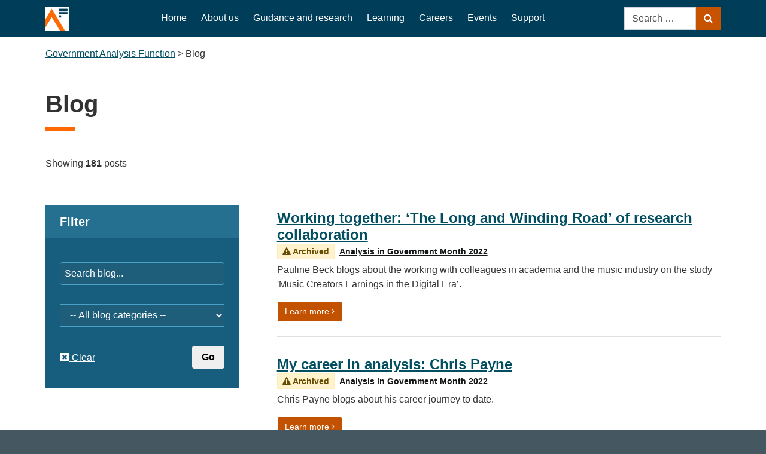

--- FILE ---
content_type: text/html; charset=UTF-8
request_url: https://analysisfunction.civilservice.gov.uk/blog/page/13/
body_size: 13875
content:
<!doctype html>
<html lang="en-US">
<head>
    <meta charset="UTF-8">
    <meta name="viewport" content="width=device-width, initial-scale=1">
    <link rel="profile" href="http://gmpg.org/xfn/11">
    <title>Blog articles &#8211; Page 13 &#8211; Government Analysis Function</title>
<meta name='robots' content='max-image-preview:large' />
<link rel='dns-prefetch' href='//cc.cdn.civiccomputing.com' />
<link rel="alternate" type="application/rss+xml" title="Government Analysis Function &raquo; Feed" href="https://analysisfunction.civilservice.gov.uk/feed/" />
<link rel="alternate" type="application/rss+xml" title="Government Analysis Function &raquo; Comments Feed" href="https://analysisfunction.civilservice.gov.uk/comments/feed/" />
<link rel="alternate" type="application/rss+xml" title="Government Analysis Function &raquo; Blog articles Feed" href="https://analysisfunction.civilservice.gov.uk/blog/feed/" />
<style id='wp-img-auto-sizes-contain-inline-css' type='text/css'>
img:is([sizes=auto i],[sizes^="auto," i]){contain-intrinsic-size:3000px 1500px}
/*# sourceURL=wp-img-auto-sizes-contain-inline-css */
</style>
<style id='wp-emoji-styles-inline-css' type='text/css'>

	img.wp-smiley, img.emoji {
		display: inline !important;
		border: none !important;
		box-shadow: none !important;
		height: 1em !important;
		width: 1em !important;
		margin: 0 0.07em !important;
		vertical-align: -0.1em !important;
		background: none !important;
		padding: 0 !important;
	}
/*# sourceURL=wp-emoji-styles-inline-css */
</style>
<style id='wp-block-library-inline-css' type='text/css'>
:root{--wp-block-synced-color:#7a00df;--wp-block-synced-color--rgb:122,0,223;--wp-bound-block-color:var(--wp-block-synced-color);--wp-editor-canvas-background:#ddd;--wp-admin-theme-color:#007cba;--wp-admin-theme-color--rgb:0,124,186;--wp-admin-theme-color-darker-10:#006ba1;--wp-admin-theme-color-darker-10--rgb:0,107,160.5;--wp-admin-theme-color-darker-20:#005a87;--wp-admin-theme-color-darker-20--rgb:0,90,135;--wp-admin-border-width-focus:2px}@media (min-resolution:192dpi){:root{--wp-admin-border-width-focus:1.5px}}.wp-element-button{cursor:pointer}:root .has-very-light-gray-background-color{background-color:#eee}:root .has-very-dark-gray-background-color{background-color:#313131}:root .has-very-light-gray-color{color:#eee}:root .has-very-dark-gray-color{color:#313131}:root .has-vivid-green-cyan-to-vivid-cyan-blue-gradient-background{background:linear-gradient(135deg,#00d084,#0693e3)}:root .has-purple-crush-gradient-background{background:linear-gradient(135deg,#34e2e4,#4721fb 50%,#ab1dfe)}:root .has-hazy-dawn-gradient-background{background:linear-gradient(135deg,#faaca8,#dad0ec)}:root .has-subdued-olive-gradient-background{background:linear-gradient(135deg,#fafae1,#67a671)}:root .has-atomic-cream-gradient-background{background:linear-gradient(135deg,#fdd79a,#004a59)}:root .has-nightshade-gradient-background{background:linear-gradient(135deg,#330968,#31cdcf)}:root .has-midnight-gradient-background{background:linear-gradient(135deg,#020381,#2874fc)}:root{--wp--preset--font-size--normal:16px;--wp--preset--font-size--huge:42px}.has-regular-font-size{font-size:1em}.has-larger-font-size{font-size:2.625em}.has-normal-font-size{font-size:var(--wp--preset--font-size--normal)}.has-huge-font-size{font-size:var(--wp--preset--font-size--huge)}.has-text-align-center{text-align:center}.has-text-align-left{text-align:left}.has-text-align-right{text-align:right}.has-fit-text{white-space:nowrap!important}#end-resizable-editor-section{display:none}.aligncenter{clear:both}.items-justified-left{justify-content:flex-start}.items-justified-center{justify-content:center}.items-justified-right{justify-content:flex-end}.items-justified-space-between{justify-content:space-between}.screen-reader-text{border:0;clip-path:inset(50%);height:1px;margin:-1px;overflow:hidden;padding:0;position:absolute;width:1px;word-wrap:normal!important}.screen-reader-text:focus{background-color:#ddd;clip-path:none;color:#444;display:block;font-size:1em;height:auto;left:5px;line-height:normal;padding:15px 23px 14px;text-decoration:none;top:5px;width:auto;z-index:100000}html :where(.has-border-color){border-style:solid}html :where([style*=border-top-color]){border-top-style:solid}html :where([style*=border-right-color]){border-right-style:solid}html :where([style*=border-bottom-color]){border-bottom-style:solid}html :where([style*=border-left-color]){border-left-style:solid}html :where([style*=border-width]){border-style:solid}html :where([style*=border-top-width]){border-top-style:solid}html :where([style*=border-right-width]){border-right-style:solid}html :where([style*=border-bottom-width]){border-bottom-style:solid}html :where([style*=border-left-width]){border-left-style:solid}html :where(img[class*=wp-image-]){height:auto;max-width:100%}:where(figure){margin:0 0 1em}html :where(.is-position-sticky){--wp-admin--admin-bar--position-offset:var(--wp-admin--admin-bar--height,0px)}@media screen and (max-width:600px){html :where(.is-position-sticky){--wp-admin--admin-bar--position-offset:0px}}

/*# sourceURL=wp-block-library-inline-css */
</style><style id='global-styles-inline-css' type='text/css'>
:root{--wp--preset--aspect-ratio--square: 1;--wp--preset--aspect-ratio--4-3: 4/3;--wp--preset--aspect-ratio--3-4: 3/4;--wp--preset--aspect-ratio--3-2: 3/2;--wp--preset--aspect-ratio--2-3: 2/3;--wp--preset--aspect-ratio--16-9: 16/9;--wp--preset--aspect-ratio--9-16: 9/16;--wp--preset--color--black: #000000;--wp--preset--color--cyan-bluish-gray: #abb8c3;--wp--preset--color--white: #ffffff;--wp--preset--color--pale-pink: #f78da7;--wp--preset--color--vivid-red: #cf2e2e;--wp--preset--color--luminous-vivid-orange: #ff6900;--wp--preset--color--luminous-vivid-amber: #fcb900;--wp--preset--color--light-green-cyan: #7bdcb5;--wp--preset--color--vivid-green-cyan: #00d084;--wp--preset--color--pale-cyan-blue: #8ed1fc;--wp--preset--color--vivid-cyan-blue: #0693e3;--wp--preset--color--vivid-purple: #9b51e0;--wp--preset--gradient--vivid-cyan-blue-to-vivid-purple: linear-gradient(135deg,rgb(6,147,227) 0%,rgb(155,81,224) 100%);--wp--preset--gradient--light-green-cyan-to-vivid-green-cyan: linear-gradient(135deg,rgb(122,220,180) 0%,rgb(0,208,130) 100%);--wp--preset--gradient--luminous-vivid-amber-to-luminous-vivid-orange: linear-gradient(135deg,rgb(252,185,0) 0%,rgb(255,105,0) 100%);--wp--preset--gradient--luminous-vivid-orange-to-vivid-red: linear-gradient(135deg,rgb(255,105,0) 0%,rgb(207,46,46) 100%);--wp--preset--gradient--very-light-gray-to-cyan-bluish-gray: linear-gradient(135deg,rgb(238,238,238) 0%,rgb(169,184,195) 100%);--wp--preset--gradient--cool-to-warm-spectrum: linear-gradient(135deg,rgb(74,234,220) 0%,rgb(151,120,209) 20%,rgb(207,42,186) 40%,rgb(238,44,130) 60%,rgb(251,105,98) 80%,rgb(254,248,76) 100%);--wp--preset--gradient--blush-light-purple: linear-gradient(135deg,rgb(255,206,236) 0%,rgb(152,150,240) 100%);--wp--preset--gradient--blush-bordeaux: linear-gradient(135deg,rgb(254,205,165) 0%,rgb(254,45,45) 50%,rgb(107,0,62) 100%);--wp--preset--gradient--luminous-dusk: linear-gradient(135deg,rgb(255,203,112) 0%,rgb(199,81,192) 50%,rgb(65,88,208) 100%);--wp--preset--gradient--pale-ocean: linear-gradient(135deg,rgb(255,245,203) 0%,rgb(182,227,212) 50%,rgb(51,167,181) 100%);--wp--preset--gradient--electric-grass: linear-gradient(135deg,rgb(202,248,128) 0%,rgb(113,206,126) 100%);--wp--preset--gradient--midnight: linear-gradient(135deg,rgb(2,3,129) 0%,rgb(40,116,252) 100%);--wp--preset--font-size--small: 13px;--wp--preset--font-size--medium: 20px;--wp--preset--font-size--large: 36px;--wp--preset--font-size--x-large: 42px;--wp--preset--spacing--20: 0.44rem;--wp--preset--spacing--30: 0.67rem;--wp--preset--spacing--40: 1rem;--wp--preset--spacing--50: 1.5rem;--wp--preset--spacing--60: 2.25rem;--wp--preset--spacing--70: 3.38rem;--wp--preset--spacing--80: 5.06rem;--wp--preset--shadow--natural: 6px 6px 9px rgba(0, 0, 0, 0.2);--wp--preset--shadow--deep: 12px 12px 50px rgba(0, 0, 0, 0.4);--wp--preset--shadow--sharp: 6px 6px 0px rgba(0, 0, 0, 0.2);--wp--preset--shadow--outlined: 6px 6px 0px -3px rgb(255, 255, 255), 6px 6px rgb(0, 0, 0);--wp--preset--shadow--crisp: 6px 6px 0px rgb(0, 0, 0);}:where(.is-layout-flex){gap: 0.5em;}:where(.is-layout-grid){gap: 0.5em;}body .is-layout-flex{display: flex;}.is-layout-flex{flex-wrap: wrap;align-items: center;}.is-layout-flex > :is(*, div){margin: 0;}body .is-layout-grid{display: grid;}.is-layout-grid > :is(*, div){margin: 0;}:where(.wp-block-columns.is-layout-flex){gap: 2em;}:where(.wp-block-columns.is-layout-grid){gap: 2em;}:where(.wp-block-post-template.is-layout-flex){gap: 1.25em;}:where(.wp-block-post-template.is-layout-grid){gap: 1.25em;}.has-black-color{color: var(--wp--preset--color--black) !important;}.has-cyan-bluish-gray-color{color: var(--wp--preset--color--cyan-bluish-gray) !important;}.has-white-color{color: var(--wp--preset--color--white) !important;}.has-pale-pink-color{color: var(--wp--preset--color--pale-pink) !important;}.has-vivid-red-color{color: var(--wp--preset--color--vivid-red) !important;}.has-luminous-vivid-orange-color{color: var(--wp--preset--color--luminous-vivid-orange) !important;}.has-luminous-vivid-amber-color{color: var(--wp--preset--color--luminous-vivid-amber) !important;}.has-light-green-cyan-color{color: var(--wp--preset--color--light-green-cyan) !important;}.has-vivid-green-cyan-color{color: var(--wp--preset--color--vivid-green-cyan) !important;}.has-pale-cyan-blue-color{color: var(--wp--preset--color--pale-cyan-blue) !important;}.has-vivid-cyan-blue-color{color: var(--wp--preset--color--vivid-cyan-blue) !important;}.has-vivid-purple-color{color: var(--wp--preset--color--vivid-purple) !important;}.has-black-background-color{background-color: var(--wp--preset--color--black) !important;}.has-cyan-bluish-gray-background-color{background-color: var(--wp--preset--color--cyan-bluish-gray) !important;}.has-white-background-color{background-color: var(--wp--preset--color--white) !important;}.has-pale-pink-background-color{background-color: var(--wp--preset--color--pale-pink) !important;}.has-vivid-red-background-color{background-color: var(--wp--preset--color--vivid-red) !important;}.has-luminous-vivid-orange-background-color{background-color: var(--wp--preset--color--luminous-vivid-orange) !important;}.has-luminous-vivid-amber-background-color{background-color: var(--wp--preset--color--luminous-vivid-amber) !important;}.has-light-green-cyan-background-color{background-color: var(--wp--preset--color--light-green-cyan) !important;}.has-vivid-green-cyan-background-color{background-color: var(--wp--preset--color--vivid-green-cyan) !important;}.has-pale-cyan-blue-background-color{background-color: var(--wp--preset--color--pale-cyan-blue) !important;}.has-vivid-cyan-blue-background-color{background-color: var(--wp--preset--color--vivid-cyan-blue) !important;}.has-vivid-purple-background-color{background-color: var(--wp--preset--color--vivid-purple) !important;}.has-black-border-color{border-color: var(--wp--preset--color--black) !important;}.has-cyan-bluish-gray-border-color{border-color: var(--wp--preset--color--cyan-bluish-gray) !important;}.has-white-border-color{border-color: var(--wp--preset--color--white) !important;}.has-pale-pink-border-color{border-color: var(--wp--preset--color--pale-pink) !important;}.has-vivid-red-border-color{border-color: var(--wp--preset--color--vivid-red) !important;}.has-luminous-vivid-orange-border-color{border-color: var(--wp--preset--color--luminous-vivid-orange) !important;}.has-luminous-vivid-amber-border-color{border-color: var(--wp--preset--color--luminous-vivid-amber) !important;}.has-light-green-cyan-border-color{border-color: var(--wp--preset--color--light-green-cyan) !important;}.has-vivid-green-cyan-border-color{border-color: var(--wp--preset--color--vivid-green-cyan) !important;}.has-pale-cyan-blue-border-color{border-color: var(--wp--preset--color--pale-cyan-blue) !important;}.has-vivid-cyan-blue-border-color{border-color: var(--wp--preset--color--vivid-cyan-blue) !important;}.has-vivid-purple-border-color{border-color: var(--wp--preset--color--vivid-purple) !important;}.has-vivid-cyan-blue-to-vivid-purple-gradient-background{background: var(--wp--preset--gradient--vivid-cyan-blue-to-vivid-purple) !important;}.has-light-green-cyan-to-vivid-green-cyan-gradient-background{background: var(--wp--preset--gradient--light-green-cyan-to-vivid-green-cyan) !important;}.has-luminous-vivid-amber-to-luminous-vivid-orange-gradient-background{background: var(--wp--preset--gradient--luminous-vivid-amber-to-luminous-vivid-orange) !important;}.has-luminous-vivid-orange-to-vivid-red-gradient-background{background: var(--wp--preset--gradient--luminous-vivid-orange-to-vivid-red) !important;}.has-very-light-gray-to-cyan-bluish-gray-gradient-background{background: var(--wp--preset--gradient--very-light-gray-to-cyan-bluish-gray) !important;}.has-cool-to-warm-spectrum-gradient-background{background: var(--wp--preset--gradient--cool-to-warm-spectrum) !important;}.has-blush-light-purple-gradient-background{background: var(--wp--preset--gradient--blush-light-purple) !important;}.has-blush-bordeaux-gradient-background{background: var(--wp--preset--gradient--blush-bordeaux) !important;}.has-luminous-dusk-gradient-background{background: var(--wp--preset--gradient--luminous-dusk) !important;}.has-pale-ocean-gradient-background{background: var(--wp--preset--gradient--pale-ocean) !important;}.has-electric-grass-gradient-background{background: var(--wp--preset--gradient--electric-grass) !important;}.has-midnight-gradient-background{background: var(--wp--preset--gradient--midnight) !important;}.has-small-font-size{font-size: var(--wp--preset--font-size--small) !important;}.has-medium-font-size{font-size: var(--wp--preset--font-size--medium) !important;}.has-large-font-size{font-size: var(--wp--preset--font-size--large) !important;}.has-x-large-font-size{font-size: var(--wp--preset--font-size--x-large) !important;}
/*# sourceURL=global-styles-inline-css */
</style>

<style id='classic-theme-styles-inline-css' type='text/css'>
/*! This file is auto-generated */
.wp-block-button__link{color:#fff;background-color:#32373c;border-radius:9999px;box-shadow:none;text-decoration:none;padding:calc(.667em + 2px) calc(1.333em + 2px);font-size:1.125em}.wp-block-file__button{background:#32373c;color:#fff;text-decoration:none}
/*# sourceURL=/wp-includes/css/classic-themes.min.css */
</style>
<link rel='stylesheet' id='analytics-with-consent-styles-css' href='https://analysisfunction.civilservice.gov.uk/wp-content/plugins/analytics-with-consent/assets/css/styles.css?ver=6.9' type='text/css' media='all' />
<link rel='stylesheet' id='h5p-plugin-styles-css' href='https://analysisfunction.civilservice.gov.uk/wp-content/plugins/h5p/h5p-php-library/styles/h5p.css?ver=1.16.2' type='text/css' media='all' />
<link rel='stylesheet' id='gss-bootstrap-main-css' href='https://analysisfunction.civilservice.gov.uk/wp-content/themes/analysis-function/static/main.min.css?ver=6.9' type='text/css' media='all' />
<link rel='stylesheet' id='overrides-css' href='https://analysisfunction.civilservice.gov.uk/wp-content/themes/analysis-function/style.css?ver=6.9' type='text/css' media='all' />
<link rel='stylesheet' id='tablepress-default-css' href='https://analysisfunction.civilservice.gov.uk/wp-content/plugins/tablepress/css/build/default.css?ver=3.2.6' type='text/css' media='all' />
<style id='tablepress-default-inline-css' type='text/css'>
.tablepress-id-304 td.column-2{width:35%}.tablepress-id-129 td.column-1{text-align:right}.tablepress-id-129 td.column-2{text-align:right}.tablepress-id-129 td.column-3{text-align:right}.tablepress-id-137 .column-1,.tablepress-id-137 .column-2{width:150px}.tablepress-id-309 .row-2 .column-5{background-color:#12436D}.tablepress-id-309 .row-3 .column-5{background-color:#28A197}.tablepress-id-309 .row-4 .column-5{background-color:#801650}.tablepress-id-309 .row-5 .column-5{background-color:#F46A25}.tablepress-id-309 .row-6 .column-5{background-color:#3D3D3D}.tablepress-id-309 .row-7 .column-5{background-color:#A285D1}.tablepress-id-311 .row-2 .column-5{background-color:#12436D}.tablepress-id-311 .row-3 .column-5{background-color:#2073BC}.tablepress-id-311 .row-4 .column-5{background-color:#6BACE6}.tablepress-id-313 .row-2 .column-5{background-color:#12436D}.tablepress-id-313 .row-3 .column-5{background-color:#BFBFBF}.entry-content .tablepress-id-315 .column-2{text-align:right}.entry-content .tablepress-id-315 .column-3{text-align:right}.entry-content .tablepress-id-315 .column-4{text-align:right}.entry-content .tablepress-id-315 .column-5{text-align:right}.entry-content .tablepress-id-317 .column-2{text-align:right}.entry-content .tablepress-id-318 .column-2{text-align:right}.entry-content .tablepress-id-318 .column-3{text-align:right}.entry-content .tablepress-id-318 .column-4{text-align:right}.entry-content .tablepress-id-319 .column-5{text-align:right}.entry-content .tablepress-id-319 .column-2{text-align:right}.entry-content .tablepress-id-319 .column-3{text-align:right}.entry-content .tablepress-id-319 .column-4{text-align:right}.entry-content .tablepress-id-320 .column-5{text-align:right}.entry-content .tablepress-id-320 .column-2{text-align:right}.entry-content .tablepress-id-320 .column-3{text-align:right}.entry-content .tablepress-id-320 .column-4{text-align:right}.tablepress-id-325 .row-10{font-weight:700}
/*# sourceURL=tablepress-default-inline-css */
</style>
<script type="text/javascript" src="https://cc.cdn.civiccomputing.com/9/cookieControl-9.x.min.js?ver=6.9" id="civicCookieControl-js"></script>
<script type="text/javascript" id="civicCookieControlDefaultAnalytics-js-extra">
/* <![CDATA[ */
var cookieControlDefaultAnalytics = {"googleAnalyticsId":"","ga4Id":"G-10GB2WYW5M","gtmId":"","hjid":""};
//# sourceURL=civicCookieControlDefaultAnalytics-js-extra
/* ]]> */
</script>
<script type="text/javascript" src="https://analysisfunction.civilservice.gov.uk/wp-content/plugins/analytics-with-consent/assets/js/analytics.js?ver=6.9" id="civicCookieControlDefaultAnalytics-js"></script>
<script type="text/javascript" id="civicCookieControlConfig-js-extra">
/* <![CDATA[ */
var cookieControlConfig = {"apiKey":"57ce4c1a4db5273ce48244872b296081c2397886","product":"COMMUNITY","closeStyle":"button","initialState":"open","text":{"closeLabel":"Save and Close","acceptSettings":"Accept all cookies","rejectSettings":"Only accept necessary cookies"},"branding":{"removeAbout":true},"position":"LEFT","theme":"DARK","subDomains":"","toggleType":"checkbox","optionalCookies":[{"name":"analytics","label":"Analytical Cookies","description":"Analytical cookies help us to improve our website by collecting and reporting information on its usage.","cookies":["_ga","_gid","_gat","__utma","__utmt","__utmb","__utmc","__utmz","__utmv"],"onAccept":"analyticsWithConsent.gaAccept","onRevoke":"analyticsWithConsent.gaRevoke"}],"necessaryCookies":["wp-postpass_*"]};
//# sourceURL=civicCookieControlConfig-js-extra
/* ]]> */
</script>
<script type="text/javascript" src="https://analysisfunction.civilservice.gov.uk/wp-content/plugins/analytics-with-consent/assets/js/config.js?ver=6.9" id="civicCookieControlConfig-js"></script>
<script type="text/javascript" src="https://analysisfunction.civilservice.gov.uk/wp-content/themes/analysis-function/static/main.min.js?ver=1" id="ht-scripts-js"></script>
<script async id="awc_gtag" src="https://www.googletagmanager.com/gtag/js?id=G-10GB2WYW5M"></script>        <style type="text/css">
                        .site-title a,
            .site-description {
                color: #003d59;
            }

                    </style>
        <link rel="icon" href="https://analysisfunction.civilservice.gov.uk/wp-content/uploads/2022/04/cropped-cropped-cropped-cropped-thumbnail-32x32.png" sizes="32x32" />
<link rel="icon" href="https://analysisfunction.civilservice.gov.uk/wp-content/uploads/2022/04/cropped-cropped-cropped-cropped-thumbnail-192x192.png" sizes="192x192" />
<link rel="apple-touch-icon" href="https://analysisfunction.civilservice.gov.uk/wp-content/uploads/2022/04/cropped-cropped-cropped-cropped-thumbnail-180x180.png" />
<meta name="msapplication-TileImage" content="https://analysisfunction.civilservice.gov.uk/wp-content/uploads/2022/04/cropped-cropped-cropped-cropped-thumbnail-270x270.png" />
		<style type="text/css" id="wp-custom-css">
			.site-header {
	background-color: #003d59;
}

.bg-blue-medium {
	background-color: #003d59 !important;
}

.primary-menu-nav:not(.is-mobile)>ul>li.current-menu-item>a, .primary-menu-nav:not(.is-mobile)>ul>li.current-menu-ancestor>a {
	border-bottom-color: #FF6900;
}

.widget-title:after, #respond #reply-title:after, h2.widget-title:after, #respond h2#reply-title:after, h3.widget-title:after, #respond h3#reply-title:after, h4.widget-title:after, #respond h4#reply-title:after, .page-title:after {
	background: #FF6900;
}

.hd_banner {
	border-bottom: solid 5px #FF6900;	
}

.btn-more {
	background-color: #C25100;
	color: #ffffff;
	border: 1px solid #fff;
}

.card-square .title {
	background-color: #003d59!important;
}

.round-thumbnail {
	border-radius: 50%;
	max-width: 75px!important;
	border: solid #FF6900 2px;
	margin-top: -1.5rem!important;
}

/* 
@media (min-width:600px) {
	.ht-post-meta {
	margin: 0;
  position: absolute;
  top: 50%;
  left: 0%;
  transform: translate(0%, -50%);
	}
}
*/

.site-header .site-logo {
	max-width: 40px!important;
}		</style>
		    <link rel="apple-touch-icon-precomposed" sizes="57x57" href="https://analysisfunction.civilservice.gov.uk/wp-content/themes/analysis-function/static/img/favicons/apple-touch-icon-57x57.png" />
<link rel="apple-touch-icon-precomposed" sizes="114x114" href="https://analysisfunction.civilservice.gov.uk/wp-content/themes/analysis-function/static/img/favicons/apple-touch-icon-114x114.png" />
<link rel="apple-touch-icon-precomposed" sizes="72x72" href="https://analysisfunction.civilservice.gov.uk/wp-content/themes/analysis-function/static/img/favicons/apple-touch-icon-72x72.png" />
<link rel="apple-touch-icon-precomposed" sizes="144x144" href="https://analysisfunction.civilservice.gov.uk/wp-content/themes/analysis-function/static/img/favicons/apple-touch-icon-144x144.png" />
<link rel="apple-touch-icon-precomposed" sizes="60x60" href="https://analysisfunction.civilservice.gov.uk/wp-content/themes/analysis-function/static/img/favicons/apple-touch-icon-60x60.png" />
<link rel="apple-touch-icon-precomposed" sizes="120x120" href="https://analysisfunction.civilservice.gov.uk/wp-content/themes/analysis-function/static/img/favicons/apple-touch-icon-120x120.png" />
<link rel="apple-touch-icon-precomposed" sizes="76x76" href="https://analysisfunction.civilservice.gov.uk/wp-content/themes/analysis-function/static/img/favicons/apple-touch-icon-76x76.png" />
<link rel="apple-touch-icon-precomposed" sizes="152x152" href="https://analysisfunction.civilservice.gov.uk/wp-content/themes/analysis-function/static/img/favicons/apple-touch-icon-152x152.png" />
<link rel="icon" type="image/png" href="https://analysisfunction.civilservice.gov.uk/wp-content/themes/analysis-function/static/img/favicons/favicon-196x196.png" sizes="196x196" />
<link rel="icon" type="image/png" href="https://analysisfunction.civilservice.gov.uk/wp-content/themes/analysis-function/static/img/favicons/favicon-96x96.png" sizes="96x96" />
<link rel="icon" type="image/png" href="https://analysisfunction.civilservice.gov.uk/wp-content/themes/analysis-function/static/img/favicons/favicon-32x32.png" sizes="32x32" />
<link rel="icon" type="image/png" href="https://analysisfunction.civilservice.gov.uk/wp-content/themes/analysis-function/static/img/favicons/favicon-16x16.png" sizes="16x16" />
<link rel="icon" type="image/png" href="https://analysisfunction.civilservice.gov.uk/wp-content/themes/analysis-function/static/img/favicons/favicon-128.png" sizes="128x128" />
<meta name="application-name" content="GSS"/>
<meta name="msapplication-TileColor" content="#FFFFFF" />
<meta name="msapplication-TileImage" content="https://analysisfunction.civilservice.gov.uk/wp-content/themes/analysis-function/static/img/favicons/mstile-144x144.png" />
<meta name="msapplication-square70x70logo" content="https://analysisfunction.civilservice.gov.uk/wp-content/themes/analysis-function/static/img/favicons/mstile-70x70.png" />
<meta name="msapplication-square150x150logo" content="https://analysisfunction.civilservice.gov.uk/wp-content/themes/analysis-function/static/img/favicons/mstile-150x150.png" />
<meta name="msapplication-wide310x150logo" content="https://analysisfunction.civilservice.gov.uk/wp-content/themes/analysis-function/static/img/favicons/mstile-310x150.png" />
<meta name="msapplication-square310x310logo" content="https://analysisfunction.civilservice.gov.uk/wp-content/themes/analysis-function/static/img/favicons/mstile-310x310.png" /></head>

<body class="archive paged post-type-archive post-type-archive-blog wp-custom-logo paged-13 post-type-paged-13 wp-theme-analysis-function hfeed">
<div id="page" class="site">

    <a class="skip-link" href="#content">Skip to content</a>

            <header class="site-header">
    <div class="container">
        <div class="row">
            <div class="col-6 col-lg-2">
                <a class="site-logo align-middle" href="https://analysisfunction.civilservice.gov.uk"
                   title="Government Analysis Function">
                    <img class="img-fluid" src="
	            https://analysisfunction.civilservice.gov.uk/wp-content/themes/analysis-function/static/img/af-logo-white-sq.png" alt="
	            Government Analysis Function logo">
                </a>
            </div>
            <div class="col-6 col-lg-8">
                <!-- This is the mobile part-->
                <nav id="site-navigation-2" class="main-navigation d-block d-lg-none is-mobile text-right">
                    <button
                        data-toggle="collapse"
                        data-target="#mobile-menu"
                        aria-controls="mobile-menu"
                        class="trigger-menu">
                        Menu <i class="fa fa-bars"></i>
                    </button>

                </nav>

                <!-- This is the desktop part -->
                <nav id="site-navigation" aria-label="Primary desktop navigation"
                     class="main-navigation d-none d-lg-block">
                    <nav id="primary-menu-nav" class="primary-menu-nav"><ul id="primary-menu" class="menu"><li id="menu-item-52" class="menu-item menu-item-type-post_type menu-item-object-page menu-item-home menu-item-52"><a href="https://analysisfunction.civilservice.gov.uk/">Home</a></li>
<li id="menu-item-4017" class="menu-item menu-item-type-post_type menu-item-object-page menu-item-4017"><a href="https://analysisfunction.civilservice.gov.uk/about-us/">About us</a></li>
<li id="menu-item-25022" class="menu-item menu-item-type-post_type menu-item-object-page menu-item-25022"><a href="https://analysisfunction.civilservice.gov.uk/policy-store/">Guidance and research</a></li>
<li id="menu-item-2276" class="menu-item menu-item-type-post_type menu-item-object-page menu-item-2276"><a href="https://analysisfunction.civilservice.gov.uk/learning-development/">Learning</a></li>
<li id="menu-item-4025" class="menu-item menu-item-type-post_type menu-item-object-page menu-item-4025"><a href="https://analysisfunction.civilservice.gov.uk/careers/">Careers</a></li>
<li id="menu-item-24845" class="menu-item menu-item-type-post_type menu-item-object-page menu-item-24845"><a href="https://analysisfunction.civilservice.gov.uk/events/">Events</a></li>
<li id="menu-item-25113" class="menu-item menu-item-type-post_type menu-item-object-page menu-item-25113"><a href="https://analysisfunction.civilservice.gov.uk/support/">Support</a></li>
</ul></nav>                </nav>
            </div>
            <div class="collapse text-left w-100 px-3" id="mobile-menu">
                <div id="primary-menu-nav-2" class="is-mobile primary-menu-nav"><ul id="primary-menu-2" class="clearfix"><li class="menu-item menu-item-type-post_type menu-item-object-page menu-item-home menu-item-52"><a href="https://analysisfunction.civilservice.gov.uk/">Home</a></li>
<li class="menu-item menu-item-type-post_type menu-item-object-page menu-item-4017"><a href="https://analysisfunction.civilservice.gov.uk/about-us/">About us</a></li>
<li class="menu-item menu-item-type-post_type menu-item-object-page menu-item-25022"><a href="https://analysisfunction.civilservice.gov.uk/policy-store/">Guidance and research</a></li>
<li class="menu-item menu-item-type-post_type menu-item-object-page menu-item-2276"><a href="https://analysisfunction.civilservice.gov.uk/learning-development/">Learning</a></li>
<li class="menu-item menu-item-type-post_type menu-item-object-page menu-item-4025"><a href="https://analysisfunction.civilservice.gov.uk/careers/">Careers</a></li>
<li class="menu-item menu-item-type-post_type menu-item-object-page menu-item-24845"><a href="https://analysisfunction.civilservice.gov.uk/events/">Events</a></li>
<li class="menu-item menu-item-type-post_type menu-item-object-page menu-item-25113"><a href="https://analysisfunction.civilservice.gov.uk/support/">Support</a></li>
</ul></div>                <div class="col-xs-12">
                    <form role="search" method="get" class="search-form form-block"
                          action="https://analysisfunction.civilservice.gov.uk/">
                        <label class="sr-only sr-only-focusable"
                               for="s">Search for:</label>
                        <input type="search" class="form-control rounded-0"
                               placeholder="Search …"
                               value="" name="s"
                               title="Search for:"
                               id="s"/>

                        <button class="btn btn-primary">
                            <i class="fa fa-search" aria-hidden="true"></i>
                            <span class="sr-only">Search</span>
                        </button>
                    </form>
                </div>
            </div>
            <div class="col-6 col-lg-2 text-sm-right d-none d-lg-block">
                <form role="search" method="get" class="search-form form-inline float-md-right"
                      action="https://analysisfunction.civilservice.gov.uk/">
                    <label class="sr-only sr-only-focusable"
                           for="s2">Search for:</label>
                    <input type="search" class="form-control rounded-0"
                           placeholder="Search …"
                           value="" name="s"
                           title="Search for:"
                           id="s2"/>

                    <button class="btn btn-primary">
                        <i class="fa fa-search" aria-hidden="true"></i>
                        <span class="sr-only">Search</span>
                    </button>
                </form>
            </div>
        </div>
    </div>

    <div class="ht-breadcrumbs py-3">
        <div class="container">
            <span property="itemListElement" typeof="ListItem"><a property="item" typeof="WebPage" href="https://analysisfunction.civilservice.gov.uk" class="home"><span property="name">Government Analysis Function</span></a><meta property="position" content="1"></span> &gt; <span property="itemListElement" typeof="ListItem"><span property="name">Blog</span><meta property="position" content="2"></span>        </div>
    </div>

</header><!-- #masthead -->
    
            <div id="content" class="site-content">
        <div class="container">
                <div id="primary" class="content-area">
        <main id="main" class="site-main mt-3">
            <h1 class="page-title">Blog</h1>

            <div class="filter-stats row">
                <div class="col-xs-12 col-md-4 text-xs-center text-sm-center text-md-left">
                    Showing <span class="font-bold">181</span> posts                </div>
                <div class="col-xs-12 px-3 w-100">
                    <hr class="mt-2 mb-5">
                </div>
            </div>
            <div class="row">
                <div class="col-xs-12 col-lg-8 order-2 articles-list">
                    <article class="article mb-4 pb-4">
    <div class="media">

        <div class="media-body">
            <div class="news-details mb-2">
                <small class="font-light">
                                    </small>
            </div>
            <h2 class="mb-1 h4">
                <a href="https://analysisfunction.civilservice.gov.uk/blog/the-long-and-winding-road-of-research-collaboration/">Working together: &#8216;The Long and Winding Road&#8217; of research collaboration</a>
            </h2>
            
                <div class="d-flex">

                                            <small class="font-bold text-nowrap">
                            <span class="archived-warning-listing alert alert-warning visible-xs"><i
                                    class="fa fa-exclamation-triangle" aria-hidden="true"></i> Archived</span>
                        </small>
                                        <small class="font-bold">
                        <a href="https://analysisfunction.civilservice.gov.uk/blog/?category=analysis-in-government-month-2022">Analysis in Government Month 2022</a>                    </small>
                </div>

            
                            <p class="mt-2 mb-0">Pauline Beck blogs about the working with colleagues in academia and the music industry on the study 'Music Creators Earnings in the Digital Era’.</p>
                        <a href="https://analysisfunction.civilservice.gov.uk/blog/the-long-and-winding-road-of-research-collaboration/" class="btn btn-more mt-3">
                Learn more<span class="sr-only"> on Working together: &#8216;The Long and Winding Road&#8217; of research collaboration</span>
            </a>

        </div><!--.media-body-->

    </div><!--.media-->
</article>
<article class="article mb-4 pb-4">
    <div class="media">

        <div class="media-body">
            <div class="news-details mb-2">
                <small class="font-light">
                                    </small>
            </div>
            <h2 class="mb-1 h4">
                <a href="https://analysisfunction.civilservice.gov.uk/blog/my-career-in-analysis-chris-payne/">My career in analysis: Chris Payne</a>
            </h2>
            
                <div class="d-flex">

                                            <small class="font-bold text-nowrap">
                            <span class="archived-warning-listing alert alert-warning visible-xs"><i
                                    class="fa fa-exclamation-triangle" aria-hidden="true"></i> Archived</span>
                        </small>
                                        <small class="font-bold">
                        <a href="https://analysisfunction.civilservice.gov.uk/blog/?category=analysis-in-government-month-2022">Analysis in Government Month 2022</a>                    </small>
                </div>

            
                            <p class="mt-2 mb-0">Chris Payne blogs about his career journey to date.</p>
                        <a href="https://analysisfunction.civilservice.gov.uk/blog/my-career-in-analysis-chris-payne/" class="btn btn-more mt-3">
                Learn more<span class="sr-only"> on My career in analysis: Chris Payne</span>
            </a>

        </div><!--.media-body-->

    </div><!--.media-->
</article>
<article class="article mb-4 pb-4">
    <div class="media">

        <div class="media-body">
            <div class="news-details mb-2">
                <small class="font-light">
                                    </small>
            </div>
            <h2 class="mb-1 h4">
                <a href="https://analysisfunction.civilservice.gov.uk/blog/monitoring-the-mental-health-of-children-and-young-people-during-the-coronavirus-covid-19-pandemic/">Working together: Monitoring the mental health of children and young people during the coronavirus (COVID-19) pandemic</a>
            </h2>
            
                <div class="d-flex">

                                            <small class="font-bold text-nowrap">
                            <span class="archived-warning-listing alert alert-warning visible-xs"><i
                                    class="fa fa-exclamation-triangle" aria-hidden="true"></i> Archived</span>
                        </small>
                                        <small class="font-bold">
                        <a href="https://analysisfunction.civilservice.gov.uk/blog/?category=analysis-in-government-month-2022">Analysis in Government Month 2022</a>                    </small>
                </div>

            
                            <p class="mt-2 mb-0">Cher Cartwright and Tracy Williams talk about working together on the Mental Health of Children and Young People (MHCYP) survey series.</p>
                        <a href="https://analysisfunction.civilservice.gov.uk/blog/monitoring-the-mental-health-of-children-and-young-people-during-the-coronavirus-covid-19-pandemic/" class="btn btn-more mt-3">
                Learn more<span class="sr-only"> on Working together: Monitoring the mental health of children and young people during the coronavirus (COVID-19) pandemic</span>
            </a>

        </div><!--.media-body-->

    </div><!--.media-->
</article>
<article class="article mb-4 pb-4">
    <div class="media">

        <div class="media-body">
            <div class="news-details mb-2">
                <small class="font-light">
                                    </small>
            </div>
            <h2 class="mb-1 h4">
                <a href="https://analysisfunction.civilservice.gov.uk/blog/communication-during-the-pandemic-a-reflection-from-the-statistical-community/">Communication during the pandemic: a reflection from the statistical community</a>
            </h2>
            
                <div class="d-flex">

                                            <small class="font-bold text-nowrap">
                            <span class="archived-warning-listing alert alert-warning visible-xs"><i
                                    class="fa fa-exclamation-triangle" aria-hidden="true"></i> Archived</span>
                        </small>
                                        <small class="font-bold">
                        <a href="https://analysisfunction.civilservice.gov.uk/blog/?category=covid-19">Coronavirus (COVID-19)</a>                    </small>
                </div>

            
                            <p class="mt-2 mb-0">Frank Donnarumma blogs about an event hosted by the Royal Statistical Society (RSS) where members of the statistical community were invited to discuss the response to the coronavirus (COVID-19) pandemic. </p>
                        <a href="https://analysisfunction.civilservice.gov.uk/blog/communication-during-the-pandemic-a-reflection-from-the-statistical-community/" class="btn btn-more mt-3">
                Learn more<span class="sr-only"> on Communication during the pandemic: a reflection from the statistical community</span>
            </a>

        </div><!--.media-body-->

    </div><!--.media-->
</article>
<article class="article mb-4 pb-4">
    <div class="media">

        <div class="media-body">
            <div class="news-details mb-2">
                <small class="font-light">
                                    </small>
            </div>
            <h2 class="mb-1 h4">
                <a href="https://analysisfunction.civilservice.gov.uk/blog/harmonising-decentralised-data-collections/">Harmonising decentralised data collections</a>
            </h2>
            
                <div class="d-flex">

                                            <small class="font-bold text-nowrap">
                            <span class="archived-warning-listing alert alert-warning visible-xs"><i
                                    class="fa fa-exclamation-triangle" aria-hidden="true"></i> Archived</span>
                        </small>
                                        <small class="font-bold">
                        <a href="https://analysisfunction.civilservice.gov.uk/blog/?category=gsg-blog">Statisticians and Data Scientists</a>                    </small>
                </div>

            
                            <p class="mt-2 mb-0">Richard Laux looks at the importance of harmonisation, especially where work is outsourced.</p>
                        <a href="https://analysisfunction.civilservice.gov.uk/blog/harmonising-decentralised-data-collections/" class="btn btn-more mt-3">
                Learn more<span class="sr-only"> on Harmonising decentralised data collections</span>
            </a>

        </div><!--.media-body-->

    </div><!--.media-->
</article>
<article class="article mb-4 pb-4">
    <div class="media">

        <div class="media-body">
            <div class="news-details mb-2">
                <small class="font-light">
                                    </small>
            </div>
            <h2 class="mb-1 h4">
                <a href="https://analysisfunction.civilservice.gov.uk/blog/tobacco-trends-how-changes-to-surveys-during-the-pandemic-affected-smoking-estimates/">Tobacco trends: how changes to surveys during the pandemic affected smoking estimates</a>
            </h2>
            
                <div class="d-flex">

                                            <small class="font-bold text-nowrap">
                            <span class="archived-warning-listing alert alert-warning visible-xs"><i
                                    class="fa fa-exclamation-triangle" aria-hidden="true"></i> Archived</span>
                        </small>
                                        <small class="font-bold">
                        <a href="https://analysisfunction.civilservice.gov.uk/blog/?category=covid-19">Coronavirus (COVID-19)</a>, <a href="https://analysisfunction.civilservice.gov.uk/blog/?category=data-quality">Data quality</a>, <a href="https://analysisfunction.civilservice.gov.uk/blog/?category=gsg-blog">Statisticians and Data Scientists</a>                    </small>
                </div>

            
                            <p class="mt-2 mb-0">This blog looks at the available sources of data about smoking in more detail. It also looks at what the data tell us about smoking trends.</p>
                        <a href="https://analysisfunction.civilservice.gov.uk/blog/tobacco-trends-how-changes-to-surveys-during-the-pandemic-affected-smoking-estimates/" class="btn btn-more mt-3">
                Learn more<span class="sr-only"> on Tobacco trends: how changes to surveys during the pandemic affected smoking estimates</span>
            </a>

        </div><!--.media-body-->

    </div><!--.media-->
</article>
<article class="article mb-4 pb-4">
    <div class="media">

        <div class="media-body">
            <div class="news-details mb-2">
                <small class="font-light">
                                    </small>
            </div>
            <h2 class="mb-1 h4">
                <a href="https://analysisfunction.civilservice.gov.uk/blog/championing-our-champions/">Championing our Champions!</a>
            </h2>
            
                <div class="d-flex">

                                            <small class="font-bold text-nowrap">
                            <span class="archived-warning-listing alert alert-warning visible-xs"><i
                                    class="fa fa-exclamation-triangle" aria-hidden="true"></i> Archived</span>
                        </small>
                                        <small class="font-bold">
                        <a href="https://analysisfunction.civilservice.gov.uk/blog/?category=gsg-blog">Statisticians and Data Scientists</a>, <a href="https://analysisfunction.civilservice.gov.uk/blog/?category=user-engagement">User engagement</a>                    </small>
                </div>

            
                            <p class="mt-2 mb-0">Shamela Pepper-Grainger looks back at the successes of the user engagement champion network over the last year. </p>
                        <a href="https://analysisfunction.civilservice.gov.uk/blog/championing-our-champions/" class="btn btn-more mt-3">
                Learn more<span class="sr-only"> on Championing our Champions!</span>
            </a>

        </div><!--.media-body-->

    </div><!--.media-->
</article>
<article class="article mb-4 pb-4">
    <div class="media">

        <div class="media-body">
            <div class="news-details mb-2">
                <small class="font-light">
                                    </small>
            </div>
            <h2 class="mb-1 h4">
                <a href="https://analysisfunction.civilservice.gov.uk/blog/high-quality-insights-from-complex-data-sources/">High quality insights from complex data sources</a>
            </h2>
            
                <div class="d-flex">

                                            <small class="font-bold text-nowrap">
                            <span class="archived-warning-listing alert alert-warning visible-xs"><i
                                    class="fa fa-exclamation-triangle" aria-hidden="true"></i> Archived</span>
                        </small>
                                        <small class="font-bold">
                        <a href="https://analysisfunction.civilservice.gov.uk/blog/?category=methodology">Methodology</a>                    </small>
                </div>

            
                            <p class="mt-2 mb-0">Dr Neil Smith discusses the benefits of administrative data and the work of the Integrated Data Analysis Team (IDAT). </p>
                        <a href="https://analysisfunction.civilservice.gov.uk/blog/high-quality-insights-from-complex-data-sources/" class="btn btn-more mt-3">
                Learn more<span class="sr-only"> on High quality insights from complex data sources</span>
            </a>

        </div><!--.media-body-->

    </div><!--.media-->
</article>
<article class="article mb-4 pb-4">
    <div class="media">

        <div class="media-body">
            <div class="news-details mb-2">
                <small class="font-light">
                                    </small>
            </div>
            <h2 class="mb-1 h4">
                <a href="https://analysisfunction.civilservice.gov.uk/blog/harmonisation-an-opportunity-to-build-inclusive-foundations/">Harmonisation: An opportunity to build inclusive foundations</a>
            </h2>
            
                <div class="d-flex">

                                            <small class="font-bold text-nowrap">
                            <span class="archived-warning-listing alert alert-warning visible-xs"><i
                                    class="fa fa-exclamation-triangle" aria-hidden="true"></i> Archived</span>
                        </small>
                                        <small class="font-bold">
                        <a href="https://analysisfunction.civilservice.gov.uk/blog/?category=gsg-blog">Statisticians and Data Scientists</a>                    </small>
                </div>

            
                            <p class="mt-2 mb-0">Today we are pleased to launch our Harmonisation Workplan for 2022 onwards. This sets out our priority areas of work to review and update our standards and guidance. It also shows how we are responding to the Inclusive Data Task Force recommendations by putting inclusivity at the heart of what we do. </p>
                        <a href="https://analysisfunction.civilservice.gov.uk/blog/harmonisation-an-opportunity-to-build-inclusive-foundations/" class="btn btn-more mt-3">
                Learn more<span class="sr-only"> on Harmonisation: An opportunity to build inclusive foundations</span>
            </a>

        </div><!--.media-body-->

    </div><!--.media-->
</article>
<article class="article mb-4 pb-4">
    <div class="media">

        <div class="media-body">
            <div class="news-details mb-2">
                <small class="font-light">
                                    </small>
            </div>
            <h2 class="mb-1 h4">
                <a href="https://analysisfunction.civilservice.gov.uk/blog/february-2022-diversity-and-inclusion-spotlight/">February 2022 Diversity and Inclusion Spotlight</a>
            </h2>
            
                <div class="d-flex">

                                            <small class="font-bold text-nowrap">
                            <span class="archived-warning-listing alert alert-warning visible-xs"><i
                                    class="fa fa-exclamation-triangle" aria-hidden="true"></i> Archived</span>
                        </small>
                                        <small class="font-bold">
                        <a href="https://analysisfunction.civilservice.gov.uk/blog/?category=diversity-and-inclusion">Diversity and inclusion</a>                    </small>
                </div>

            
                            <p class="mt-2 mb-0">Paul Vickers shares a story on making reasonable adjustments for the latest Analysis Function newsletter.</p>
                        <a href="https://analysisfunction.civilservice.gov.uk/blog/february-2022-diversity-and-inclusion-spotlight/" class="btn btn-more mt-3">
                Learn more<span class="sr-only"> on February 2022 Diversity and Inclusion Spotlight</span>
            </a>

        </div><!--.media-body-->

    </div><!--.media-->
</article>
<div class='wp-pagenavi' role='navigation'>
<span class='pages'>Page 13 of 19</span><a class="first" aria-label="First Page" href="https://analysisfunction.civilservice.gov.uk/blog/">« First</a><a class="previouspostslink" rel="prev" aria-label="Previous Page" href="https://analysisfunction.civilservice.gov.uk/blog/page/12/">«</a><span class='extend'>...</span><a class="page smaller" title="Page 11" href="https://analysisfunction.civilservice.gov.uk/blog/page/11/">11</a><a class="page smaller" title="Page 12" href="https://analysisfunction.civilservice.gov.uk/blog/page/12/">12</a><span aria-current='page' class='current'>13</span><a class="page larger" title="Page 14" href="https://analysisfunction.civilservice.gov.uk/blog/page/14/">14</a><a class="page larger" title="Page 15" href="https://analysisfunction.civilservice.gov.uk/blog/page/15/">15</a><span class='extend'>...</span><a class="nextpostslink" rel="next" aria-label="Next Page" href="https://analysisfunction.civilservice.gov.uk/blog/page/14/">»</a><a class="last" aria-label="Last Page" href="https://analysisfunction.civilservice.gov.uk/blog/page/19/">Last »</a>
</div>
                </div>
                <div class="col-xs-12 col-lg-4 pr-lg-5 mb-4 order-1">

                    <div class="ht-filter">
                        <h2 class="heading h5">Filter</h2>
                        <div class="filters">
                            <form action="https://analysisfunction.civilservice.gov.uk/blog/" method='get' class='searchandfilter' id=''>

                                <label for="keyword" class="sr-only">Keywords</label>
                                <input id="keyword" name="keyword" class="form-control" type="text"
                                       value="" placeholder="Search blog...">

                                <label for="category" class="sr-only">Category</label>
                                <select class="form-control" name="category" id="category">
                                    <option value="">-- All blog categories --</option>
                                                                            <option
                                            value="a-strategy-for-analysis-in-government" >A strategy for analysis in government</option>
                                                                            <option
                                            value="accessibility" >Accessibility</option>
                                                                            <option
                                            value="analysis-in-government-awards" >Analysis in Government Awards</option>
                                                                            <option
                                            value="analysis-in-government-month" >Analysis in Government Month</option>
                                                                            <option
                                            value="analysis-in-government-month-2022" >Analysis in Government Month 2022</option>
                                                                            <option
                                            value="analysis-in-government-month-2023" >Analysis in Government Month 2023</option>
                                                                            <option
                                            value="analysis-in-government-month-2024" >Analysis in Government Month 2024</option>
                                                                            <option
                                            value="careers" >Careers</option>
                                                                            <option
                                            value="communications" >Communications</option>
                                                                            <option
                                            value="conference" >Conference</option>
                                                                            <option
                                            value="covid-19" >Coronavirus (COVID-19)</option>
                                                                            <option
                                            value="data" >Data</option>
                                                                            <option
                                            value="data-and-technology-profession" >Data and Technology Profession</option>
                                                                            <option
                                            value="data-quality" >Data quality</option>
                                                                            <option
                                            value="data-science" >Data science</option>
                                                                            <option
                                            value="data-visualisation" >Data visualisation</option>
                                                                            <option
                                            value="digital" >Digital</option>
                                                                            <option
                                            value="diversity-and-inclusion" >Diversity and inclusion</option>
                                                                            <option
                                            value="evaluation" >Evaluation</option>
                                                                            <option
                                            value="government-statistical-service-gss" >Government Statistical Service (GSS)</option>
                                                                            <option
                                            value="gss-apprenticeships" >GSS Apprenticeships</option>
                                                                            <option
                                            value="international" >International</option>
                                                                            <option
                                            value="learning-and-development" >Learning and development</option>
                                                                            <option
                                            value="methodology" >Methodology</option>
                                                                            <option
                                            value="networks" >Networks</option>
                                                                            <option
                                            value="one-big-thing" >One Big Thing</option>
                                                                            <option
                                            value="people" >People</option>
                                                                            <option
                                            value="gsr" >Social Researchers</option>
                                                                            <option
                                            value="gsg-blog" >Statisticians and Data Scientists</option>
                                                                            <option
                                            value="user-engagement" >User engagement</option>
                                                                            <option
                                            value="user-research" >User research</option>
                                                                    </select>

                                <a href='https://analysisfunction.civilservice.gov.uk/blog/'
                                   class="pull-left pt-4"><i class="fa fa-window-close" aria-hidden="true"></i>
                                    Clear</a>
                                <div class="right"><input type="submit" name="submit" value="Go"/></div>

                            </form>
                        </div>
                    </div>
                </div>
            </div>
        </main><!-- #main -->
    </div><!-- #primary -->

    </div><!--.container-->
    </div><!-- #content -->

<footer class="site-footer">
    <div class="container">
        <div class="row upper-footer">
            <div class="col-xl-6 col-lg-6">
                <p class="p1"><img loading="lazy" decoding="async" class="alignnone size-large wp-image-25192" src="https://analysisfunction.civilservice.gov.uk/wp-content/uploads/2022/04/AF-long-logo-hr-white_transparent-1024x179.png" alt="" width="640" height="112" srcset="https://analysisfunction.civilservice.gov.uk/wp-content/uploads/2022/04/AF-long-logo-hr-white_transparent-1024x179.png 1024w, https://analysisfunction.civilservice.gov.uk/wp-content/uploads/2022/04/AF-long-logo-hr-white_transparent-300x52.png 300w, https://analysisfunction.civilservice.gov.uk/wp-content/uploads/2022/04/AF-long-logo-hr-white_transparent-768x134.png 768w, https://analysisfunction.civilservice.gov.uk/wp-content/uploads/2022/04/AF-long-logo-hr-white_transparent-1536x268.png 1536w, https://analysisfunction.civilservice.gov.uk/wp-content/uploads/2022/04/AF-long-logo-hr-white_transparent-2048x358.png 2048w" sizes="auto, (max-width: 640px) 100vw, 640px" /></p>
<p class="p1">The Government Analysis Function website is run by the Analysis Function Central Team based at the Office for National Statistics (ONS). It provides the latest news, events, guidance and career development opportunities from across the function.</p>
                <div class="community-links pb-4">
                    <h2 class="h4">Join the community</h2>
                    <ul class="list-inline social-links">
                        
                                <li class="list-inline-item">
                                    <a target="_blank" href="https://twitter.com/gov_analysis"
                                       title="Twitter" rel="external">
                                        <i class="fa fa-twitter"></i>
                                    </a>
                                </li>

                            
                                <li class="list-inline-item">
                                    <a target="_blank" href="https://www.youtube.com/channel/UCVY5YwwgpprO_2KEYz-cVrw"
                                       title="YouTube" rel="external">
                                        <i class="fa fa-youtube"></i>
                                    </a>
                                </li>

                            
                                <li class="list-inline-item">
                                    <a target="_blank" href="https://www.linkedin.com/company/gov-analysis-function/?viewAsMember=true"
                                       title="LinkedIn" rel="external">
                                        <i class="fa fa-linkedin-square"></i>
                                    </a>
                                </li>

                                                </ul>

                                    </div>
            </div>

            <div class="col-xs-12 col-sm-6 col-lg-6 col-xl-6">
                <div class="footer-newsletter">
                    <div class="footer-newsletter pb-4 gform_wrapper">
    <h2 class="h4">Sign up for email alerts</h2>
    <script src="https://public.govdelivery.com/assets/Signup.js" data-account-code="UKONS" data-signup-id="43301"></script>
    <p>If you are having difficulty signing up, <a href="mailto:Analysis.Function@ons.gov.uk?subject=Request to subscribe to the Analysis Function newsletter" target="_blank">please email us at Analysis.Function@ons.gov.uk</a>.</p>
</div>                </div>

            </div>
        </div>
        <div class="row">
            <div class="col-xs-12 col-sm-12">
                <hr class="separator" style="margin-top: 15px;">
            </div>
        </div>
        <div class="row lower-footer">
            <div class="col-xs-12 col-sm-12 col-md-8 text-xs-center text-sm-center text-md-left">
                <nav id="footer-menu-nav" class="menu-utility-menu-container"><ul id="utility-menu" class="menu"><li id="menu-item-8747" class="menu-item menu-item-type-post_type menu-item-object-page menu-item-8747"><a href="https://analysisfunction.civilservice.gov.uk/about-us/contact-us/">Contact us</a></li>
<li id="menu-item-18468" class="menu-item menu-item-type-post_type menu-item-object-page menu-item-18468"><a href="https://analysisfunction.civilservice.gov.uk/accessibility-statement/">Accessibility statement</a></li>
<li id="menu-item-9015" class="menu-item menu-item-type-post_type menu-item-object-page menu-item-privacy-policy menu-item-9015"><a rel="privacy-policy" href="https://analysisfunction.civilservice.gov.uk/privacy-and-cookies/">Privacy and Cookies</a></li>
<li id="menu-item-9018" class="menu-item menu-item-type-post_type menu-item-object-page menu-item-9018"><a href="https://analysisfunction.civilservice.gov.uk/terms-of-use/">Terms of use</a></li>
</ul></nav>            </div>
            <div class="col-xs-12 col-sm-12 col-md-4 text-xs-center text-sm-center text-md-right">
                &copy; 2026 Government Analysis Function</div>
        </div>
    </div>
</footer><!-- #colophon -->
</div><!-- #page -->

<script type="speculationrules">
{"prefetch":[{"source":"document","where":{"and":[{"href_matches":"/*"},{"not":{"href_matches":["/wp-*.php","/wp-admin/*","/wp-content/uploads/*","/wp-content/*","/wp-content/plugins/*","/wp-content/themes/analysis-function/*","/*\\?(.+)"]}},{"not":{"selector_matches":"a[rel~=\"nofollow\"]"}},{"not":{"selector_matches":".no-prefetch, .no-prefetch a"}}]},"eagerness":"conservative"}]}
</script>
<script id="wp-emoji-settings" type="application/json">
{"baseUrl":"https://s.w.org/images/core/emoji/17.0.2/72x72/","ext":".png","svgUrl":"https://s.w.org/images/core/emoji/17.0.2/svg/","svgExt":".svg","source":{"concatemoji":"https://analysisfunction.civilservice.gov.uk/wp-includes/js/wp-emoji-release.min.js?ver=6.9"}}
</script>
<script type="module">
/* <![CDATA[ */
/*! This file is auto-generated */
const a=JSON.parse(document.getElementById("wp-emoji-settings").textContent),o=(window._wpemojiSettings=a,"wpEmojiSettingsSupports"),s=["flag","emoji"];function i(e){try{var t={supportTests:e,timestamp:(new Date).valueOf()};sessionStorage.setItem(o,JSON.stringify(t))}catch(e){}}function c(e,t,n){e.clearRect(0,0,e.canvas.width,e.canvas.height),e.fillText(t,0,0);t=new Uint32Array(e.getImageData(0,0,e.canvas.width,e.canvas.height).data);e.clearRect(0,0,e.canvas.width,e.canvas.height),e.fillText(n,0,0);const a=new Uint32Array(e.getImageData(0,0,e.canvas.width,e.canvas.height).data);return t.every((e,t)=>e===a[t])}function p(e,t){e.clearRect(0,0,e.canvas.width,e.canvas.height),e.fillText(t,0,0);var n=e.getImageData(16,16,1,1);for(let e=0;e<n.data.length;e++)if(0!==n.data[e])return!1;return!0}function u(e,t,n,a){switch(t){case"flag":return n(e,"\ud83c\udff3\ufe0f\u200d\u26a7\ufe0f","\ud83c\udff3\ufe0f\u200b\u26a7\ufe0f")?!1:!n(e,"\ud83c\udde8\ud83c\uddf6","\ud83c\udde8\u200b\ud83c\uddf6")&&!n(e,"\ud83c\udff4\udb40\udc67\udb40\udc62\udb40\udc65\udb40\udc6e\udb40\udc67\udb40\udc7f","\ud83c\udff4\u200b\udb40\udc67\u200b\udb40\udc62\u200b\udb40\udc65\u200b\udb40\udc6e\u200b\udb40\udc67\u200b\udb40\udc7f");case"emoji":return!a(e,"\ud83e\u1fac8")}return!1}function f(e,t,n,a){let r;const o=(r="undefined"!=typeof WorkerGlobalScope&&self instanceof WorkerGlobalScope?new OffscreenCanvas(300,150):document.createElement("canvas")).getContext("2d",{willReadFrequently:!0}),s=(o.textBaseline="top",o.font="600 32px Arial",{});return e.forEach(e=>{s[e]=t(o,e,n,a)}),s}function r(e){var t=document.createElement("script");t.src=e,t.defer=!0,document.head.appendChild(t)}a.supports={everything:!0,everythingExceptFlag:!0},new Promise(t=>{let n=function(){try{var e=JSON.parse(sessionStorage.getItem(o));if("object"==typeof e&&"number"==typeof e.timestamp&&(new Date).valueOf()<e.timestamp+604800&&"object"==typeof e.supportTests)return e.supportTests}catch(e){}return null}();if(!n){if("undefined"!=typeof Worker&&"undefined"!=typeof OffscreenCanvas&&"undefined"!=typeof URL&&URL.createObjectURL&&"undefined"!=typeof Blob)try{var e="postMessage("+f.toString()+"("+[JSON.stringify(s),u.toString(),c.toString(),p.toString()].join(",")+"));",a=new Blob([e],{type:"text/javascript"});const r=new Worker(URL.createObjectURL(a),{name:"wpTestEmojiSupports"});return void(r.onmessage=e=>{i(n=e.data),r.terminate(),t(n)})}catch(e){}i(n=f(s,u,c,p))}t(n)}).then(e=>{for(const n in e)a.supports[n]=e[n],a.supports.everything=a.supports.everything&&a.supports[n],"flag"!==n&&(a.supports.everythingExceptFlag=a.supports.everythingExceptFlag&&a.supports[n]);var t;a.supports.everythingExceptFlag=a.supports.everythingExceptFlag&&!a.supports.flag,a.supports.everything||((t=a.source||{}).concatemoji?r(t.concatemoji):t.wpemoji&&t.twemoji&&(r(t.twemoji),r(t.wpemoji)))});
//# sourceURL=https://analysisfunction.civilservice.gov.uk/wp-includes/js/wp-emoji-loader.min.js
/* ]]> */
</script>

</body>
</html>


--- FILE ---
content_type: text/css
request_url: https://analysisfunction.civilservice.gov.uk/wp-content/themes/analysis-function/style.css?ver=6.9
body_size: 63
content:
/*
Theme Name: Analysis Function
Theme URI: https://analysisfunction.civilservice.gov.uk/
Description: The theme for the UK Government's Analysis Function
Version: 0.1.1
Text Domain: analysis-function
*/
